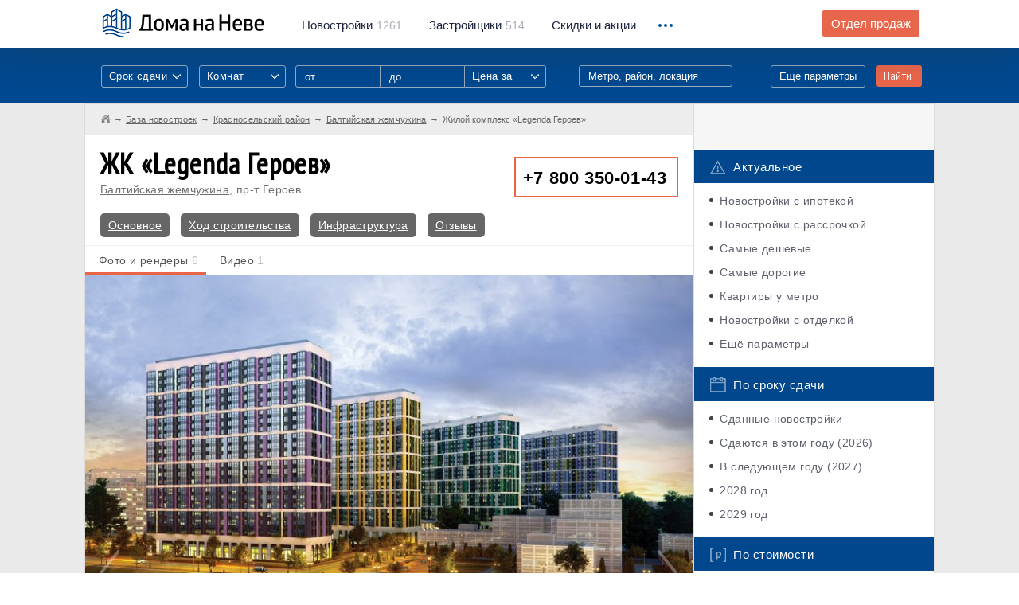

--- FILE ---
content_type: text/html; charset=UTF-8
request_url: https://domananeve.ru/novostroyki/legenda-geroev-622
body_size: 17350
content:
<!-- new --> 
<!DOCTYPE html>
<html lang="ru">
	<head>
		<script data-ad-client="ca-pub-4490341337415408" async src="https://pagead2.googlesyndication.com/pagead/js/adsbygoogle.js"></script>
		<meta charset="UTF-8"/>
		<meta name="description" content=""/>
		<meta http-equiv="X-UA-Compatible" content="IE=edge"/>
		<meta name="viewport" content="width=device-width, initial-scale=1, maximum-scale=1, user-scalable=0"/>
		<title>ЖК у Финского залива — «Legenda Героев»! Фото, отзывы, полная информация о проекте</title>
		<meta name="format-detection" content="telephone=no" />
		<meta name="keywords" content="легенда героев квартиры у финского залива в балтийской жемчужине какие квартиры фото отзывы цены сроки сдачи">
		<meta name="description" content="Жилой комплекс «Legenda Героев» в Красносельском районе Санкт-Петербурга от застройщика LEGENDA Intelligent Development Полная информация о новостройке: сроки сдачи, цены, отзывы дольщиков, ЖК на карте, фото">
		<meta property="og:type" content="website">
		<meta property="og:description" content="Жилой комплекс «Legenda Героев» в Красносельском районе Санкт-Петербурга от застройщика LEGENDA Intelligent Development Полная информация о новостройке: сроки сдачи, цены, отзывы дольщиков, ЖК на карте, фото">
		<meta property="og:site_name" content="Дома на Неве">
		<meta property="og:title" content="ЖК у Финского залива — «Legenda Героев»! Фото, отзывы, полная информация о проекте">
		<meta property="og:url" content="https://domananeve.ru/novostroyki/legenda-geroev-622">		<meta property="og:image" content="https://domananeve.ru/images/full/y2a637f9egb85czd014x1481968095.jpg"> 
		<link rel="stylesheet" href="https://domananeve.ru/css/bootstrap.min.css"/>
		<link rel="stylesheet" href="https://domananeve.ru/css/style.min.css"/>
		<link rel="stylesheet" href="https://domananeve.ru/css/materialize.css"/>
		
		<link rel="icon" type="image/png" href="https://domananeve.ru/img/icon192.png" sizes="192x192">
		<link rel="icon" type="image/png" href="https://domananeve.ru/img/icon512.png" sizes="512x512">
		<link rel="icon" type="image/png" href="https://domananeve.ru/img/icon194.png" sizes="194x194">
		<link rel="icon" type="image/png" href="https://domananeve.ru/img/icon160.png" sizes="160x160">
		<link rel="icon" type="image/png" href="https://domananeve.ru/img/icon96.png" sizes="96x96">
		<link rel="icon" type="image/png" href="https://domananeve.ru/img/icon32.png" sizes="32x32">
		<link rel="icon" type="image/png" href="https://domananeve.ru/img/icon16.png" sizes="16x16">
				<meta name="yandex-verification" content="0fe7ed15ee283b8e" /> 
		<script type="text/javascript"> rbConfig={start:performance.now()}; </script>
        <script async="async" type="text/javascript" src="//any.realbig.media/rotator.min.js"></script>
        <script async src='//adaurum.ru/view/www/delivery/adaurum_asyncjs.php'></script>                                         
				<style>
		.slick-list .draggable, .slick-slide, .det__content {
			height: fit-content !important; 
		}
		.side-fix._fixed .side-fix__cont, .side-fix._bottom .side-fix__cont {
			position: initial;
		}
		#content_rb_32785 {
			position: initial;
		}
		</style>
	</head>
	<body>
	
    <!-- <img src="https://domananeve.ru/photo_2021-03-15_13-17-27.jpg" alt="" class="head-informer__img"> -->
	<!-- <a href="https://www.pik.ru/spb/tallinskiypark?utm_source=domananeve.ru/&utm_medium=banners&utm_campaign=tall_park&utm_term=banner_100x90&utm_content=start_prodaj" class="head-informer">
		<img src="https://domananeve.ru/tallinski_park.jpg" alt="" class="head-informer__img">
	</a> -->

		<div class="page">
			<div class="header _no-fix">
				<!-- .header._no-fix для нефиксированного меню-->
				<div class="container">
					<div class="clb">
						<div class="header__logo"><a href="https://domananeve.ru"><img src="https://domananeve.ru/img/logo.png" alt="" class="retina-img"/></a></div>
						<div class="header__menu hidden-xs">
							<ul class="clb">
								<li><a href="https://domananeve.ru/novostroyki"><span>Новостройки</span>1261</a></li>
								<li><a href="https://domananeve.ru/companys"><span>Застройщики</span>514</a></li>
								<li><a href="https://domananeve.ru/skidki"><span>Скидки и акции</span></a></li>
							</ul>
						</div>
						<div class="header__drop">
							<div class="header__drop_icon"><i></i><i></i><i></i></div>
							<div class="header__drop_menu">
								<ul class="hidden-xs">
									<li class="hidden-lg hidden-xl"><a href="https://domananeve.ru/companys">Застройщики</a></li>
									<li class="hidden-lg hidden-xl"><a href="https://domananeve.ru/info">База знаний</a></li>
									<li><a href="https://domananeve.ru/info">База знаний</a></li>
									<li><a href="https://domananeve.ru/video/from_air">Видео</a></li>
									<li><a href="https://domananeve.ru/reviews">Тайный покупатель</a></li>
									<li><a href="https://domananeve.ru/karta-novostroek">Карта новостроек</a></li>
									<li><a href="https://domananeve.ru/novostroyki/rating/companys">Рейтинг застройщиков</a></li>
									<li><a href="https://domananeve.ru/novostroyki/rating/objects">Рейтинг новостроек</a></li>
									<li><a href="https://domananeve.ru/novostroyki/ceny-na-kvartiri">Цены на квартиры</a></li>
									<li><a href="https://domananeve.ru/ipoteka/calculator">Ипотечный калькулятор</a></li>
									<li><a href="https://domananeve.ru/news">Новости недвижимости</a></li>
								</ul>
								<ul class="visible-xs">
									<li><a href="https://domananeve.ru/novostroyki">База новостроек</a></li>
									<li><a href="https://domananeve.ru/companys">Застройщики</a></li>
									<li><a href="https://domananeve.ru/skidki">Скидки и акции</a></li>
									<li><a href="https://domananeve.ru/info">База знаний</a></li>
									<li><a href="https://domananeve.ru/karta-novostroek">Карта новостроек</a></li>
									<li><a href="https://domananeve.ru/video/from_air">Видео</a></li>
									<li><a href="https://domananeve.ru/reviews">Тайный покупатель</a></li>
									<li><a href="https://domananeve.ru/karta-novostroek">Карта новостроек</a></li> 
									<li><a href="https://domananeve.ru/novostroyki/rating/companys">Рейтинг застройщиков</a></li>
									<li><a href="https://domananeve.ru/novostroyki/rating/objects">Рейтинг новостроек</a></li>
									<li><a href="https://domananeve.ru/novostroyki/ceny-na-kvartiri">Цены на квартиры</a></li>
									<li><a href="https://domananeve.ru/ipoteka/calculator">Ипотечный калькулятор</a></li>
									<li><a href="https://domananeve.ru/news">Новости недвижимости</a></li>
								</ul><a href="https://domananeve.ru/contact/zadat-vopros-po-novostroykam.html#newton" rel="nofollow" class="header__drop_link btn visible-xs framebox" target="_blank">Задать вопрос по новостройкам</a>
							</div>
						</div>
						<div class="header__question hidden-xs hidden-sm"><a href="https://domananeve.ru/contact/zadat-vopros-po-novostroykam.html" rel="nofollow" class="btn btn--orange framebox" target="_blank">Отдел продаж</a></div>
					</div>
				</div>
			</div>						<div class="filters">
				<div class="container">
					<div class="clb visible-xs">
						<div class="filters__top-search"><a href="javascript:void(0);">Поиск по базе новостроек</a></div>
					</div>
					<div class="clb">
						<form action="https://domananeve.ru/search" method="get">
							<div class="filters__visible hidden-xs">
								<div class="clb">
									<div class="filters__col">
										<div class="input-field">
											<select multiple="" class="select-styl" name="srok_sdachi[]">
												<option value="" disabled="" selected="">Срок сдачи</option>
												<option>Дом сдан</option>												<option value="2026">2026 год</option>
																								<option value="2027">2027 год</option>
																								<option value="2028">2028 год</option>
																								<option value="2029">2029 год</option>
																							</select>
										</div>
									</div>
									<div class="filters__col">
										<div class="input-field">
											<select multiple="" class="select-styl" name="flat_type[]">
												<option value="" disabled="" selected="">Комнат</option>
																								<option value="0">Студия</option>
																								<option value="1">1</option>
																								<option value="2">2</option>
																								<option value="3">3</option>
																								<option value="4">4+</option>
																							</select> 
										</div>
									</div>
									<div class="filters__col _range hidden-sm">
										<input type="text" name="price_from1" placeholder="от" />
										<input type="text" name="price_to1" placeholder="до" />
										<div class="input-field">
											<select class="select-styl" name="price_type1">
												<option value="" disabled="" selected="">Цена за</option>
												<option value="meter">за квадратный метр</option>
												<option value="all">за всё (квартиру)</option>
												<option value="first_payment">первый взнос</option>
											</select>
										</div>
									</div>
									<div class="filters__col visible-xl _input _note">
										<div class="filters__dropsearch">
											<input data-type="location" type="text" name="location1" title="location" placeholder="Метро, район, локация"/>
											<div class="filters__dropsearch_drop">
												<ul></ul>
											</div>
										</div>
									</div>
									<div class="filters__col _submit">
										<button type="submit" class="btn btn--orange">Найти</button>
									</div>
									<div class="filters__col _link"><a href="javascript:void(0);" class="filters__show-link">Еще параметры</a></div>
								</div>
							</div>
							<div class="filters__invisible">
								<div class="filters__row visible-xs">
									<div class="filters__title _left">Срок сдачи:</div>
									<div class="filters__row_cont">
										<div class="input-field">
											<select multiple="" class="select-styl" name="srok_sdachi[]">
																								<option value="2026">2026 год</option>
																								<option value="2027">2027 год</option>
																								<option value="2028">2028 год</option>
																								<option value="2029">2029 год</option>
																								<option value="2030">2030 год</option>
																							</select>
										</div>
									</div>
								</div>
								<div class="filters__row visible-xs">
									<div class="filters__title _left">Комнат в квартире:</div>
									<div class="filters__row_cont">
										<div class="input-field">
											<select multiple="" class="select-styl" name="flat_type[]">
																								<option value="0">Студия</option>
																								<option value="1">1</option>
																								<option value="2">2</option>
																								<option value="3">3</option>
																								<option value="4">4+</option>
																							</select>
										</div>
									</div>
								</div>
								<div class="filters__row _range visible-xs visible-sm">
									<div class="filters__title">Цена:</div>
									<div class="filters__row_cont">
										<input type="text" name="price_from2" placeholder="от" />
										<input type="text" name="price_to2" placeholder="до" />
										<div class="input-field">
											<select class="select-styl" name="price_type2">
												<option value="" disabled="" selected="">Цена за</option>
												<option value="meter">за квадратный метр</option>
												<option value="all">за всё (квартиру)</option>
												<option value="first_payment">первый взнос</option>
											</select>
										</div>
									</div>
								</div>
								<div class="filters__row hidden-xl">
									<div class="filters__title">Расположение:</div>
									<div class="filters__row_cont">
										<div class="filters__dropsearch">
											<input type="text" name="location2" title="location" placeholder="Метро, район, локация"/>
											<div class="filters__dropsearch_drop">
												<ul></ul>
											</div>
										</div>
									</div>
								</div>
								<div class="filters__row filters__checkboxes">
									<div class="filters__checkboxes_item">
										<input type="checkbox" name="ipoteka" value="1" id="filters-checkbox-1" class="checkbox" />
										<label for="filters-checkbox-1">Ипотека</label>
									</div>
									<div class="filters__checkboxes_item">
										<input type="checkbox" name="rassrochka" value="1" id="filters-checkbox-2" class="checkbox" />
										<label for="filters-checkbox-2">Рассрочка</label>
									</div>
									<div class="filters__checkboxes_item">
										<input type="checkbox" name="parking" value="1" id="filters-checkbox-3" class="checkbox" />
										<label for="filters-checkbox-3">Паркинг</label>
									</div>
									<div class="filters__checkboxes_item">
										<input type="checkbox" name="214fz" value="1" id="filters-checkbox-4" class="checkbox" />
										<label for="filters-checkbox-4">214 ФЗ</label>
									</div>
									<div class="filters__checkboxes_item">
										<input type="checkbox" name="otdelka" value="1" id="filters-checkbox-5" class="checkbox" />
										<label for="filters-checkbox-5">Отделка</label>
									</div>
									<div class="filters__checkboxes_item">
										<input type="checkbox" name="umetro" value="1" id="filters-checkbox-6" class="checkbox" />
										<label for="filters-checkbox-6">У метро</label>
									</div>
								</div>
								<div class="filters__row filters__checkboxes">
								    <div class="filters__checkboxes_item">
								    <span style="color: #FFF; font-size: 14px">Класс недвижимости:</span>
								    </div>
									<div class="filters__checkboxes_item">
										<input type="checkbox" name="class_econom" value="1" id="filters-checkbox-7" class="checkbox" />
										<label for="filters-checkbox-7">Эконом</label>
									</div>
									<div class="filters__checkboxes_item">
										<input type="checkbox" name="class_comfort" value="1" id="filters-checkbox-8" class="checkbox" />
										<label for="filters-checkbox-8">Комфорт</label>
									</div>
									<div class="filters__checkboxes_item">
										<input type="checkbox" name="class_business" value="1" id="filters-checkbox-9" class="checkbox" />
										<label for="filters-checkbox-9">Бизнес</label>
									</div>
									<div class="filters__checkboxes_item">
										<input type="checkbox" name="class_elit" value="1" id="filters-checkbox-10" class="checkbox" />
										<label for="filters-checkbox-10">Элит</label>
									</div>
								</div>
								<div class="filters__row">
									<div class="filters__title">Площадь:</div>
									<div class="filters__row_cont">
										<div class="filters__range"><span class="_text">от</span>
											<input type="text" value="" placeholder="20" name="square_from" class="_from"/><span class="_text">до</span>
											<input type="text" value="" placeholder="300" name="square_to" class="_to"/><span>м<sup>2</sup></span>
										</div>
									</div>
								</div>
								<div class="filters__row">
									<div class="filters__title">Застройщик:</div> 
									<div class="filters__row_cont">
										<div class="filters__dropsearch filters__search">
											<input data-type="developer" type="text" name="developer" title="developer" placeholder="Например: ЛСР"/>
											<div class="filters__dropsearch_drop filters__search_dropdown">
												<ul></ul>
											</div>
										</div>
									</div>
								</div>
								<div class="filters__row">
									<div class="filters__title">Название ЖК:</div>
									<div class="filters__row_cont">
										<div class="filters__dropsearch filters__search">
											<input data-type="title" type="text" name="title" title="object_name" placeholder="Например: Огни залива"/>
											<div class="filters__dropsearch_drop filters__search_dropdown">
												<ul></ul>
											</div>
										</div>
									</div>
								</div>
								<div class="filters__row filters__submit">
									<button type="submit" class="btn btn--orange">Показать варианты</button>
								</div>
							</div>
						</form>
					</div>
				</div>
			</div><div itemscope="" itemtype="https://schema.org/WebPage">
	<meta itemprop="name" content="ЖК Legenda Героев" />
	<div itemprop="aggregateRating" itemscope itemtype="https://schema.org/AggregateRating">
		<meta itemprop="ratingValue" content="4"/>
		<meta itemprop="ratingCount" content="1"/>
		<meta itemprop="bestRating" content="5"/>
		<meta itemprop="worstRating" content="1"/>
	</div>
</div>
<main class="content">
	<div class="blcont">
		<div class="container">
			<div class="blcont__row row">
				<div class="blcont__content col-md-9">
					<div class="breadcrumbs row">
						<ul itemscope itemtype="http://schema.org/BreadcrumbList">
<li itemprop="itemListElement" itemscope itemtype="http://schema.org/ListItem">
<a href="https://domananeve.ru" class="_home" itemscope itemtype="http://schema.org/Thing" itemprop="item">
<span itemprop="name" style="display: none;">Дома на Неве</span>
</a>
<meta itemprop="position" content="1">
</li>
<li itemprop="itemListElement" itemscope itemtype="http://schema.org/ListItem"><a href="https://domananeve.ru/novostroyki" itemscope itemtype="http://schema.org/Thing" itemprop="item"><span itemprop="name">База новостроек</span></a><meta itemprop="position" content="2"></li><li itemprop="itemListElement" itemscope itemtype="http://schema.org/ListItem"><a href="/novostroyki/rayon/krasnoselskiy" itemscope itemtype="http://schema.org/Thing" itemprop="item"><span itemprop="name">Красносельский район </span></a><meta itemprop="position" content="3" /><li itemprop="itemListElement" itemscope itemtype="http://schema.org/ListItem"><a href="/novostroyki/location/baltiiskaya-zhemchuzhina" itemscope itemtype="http://schema.org/Thing" itemprop="item"><span itemprop="name">Балтийская жемчужина</span></a><meta itemprop="position" content="4" /><li itemprop="itemListElement" itemscope itemtype="http://schema.org/ListItem"><span itemprop="name">Жилой комплекс «Legenda Героев»</span></a><meta itemprop="position" content="5"></li>                </ul>
					</div>
					<div class="blcont__cont det">
						<div class="search__bottom-btn"><a href="https://domananeve.ru/contact/zadat-vopros-po-novostroykam.html" target="_blank" class="btn btn--orange framebox">Задать вопрос по этому ЖК</a></div>
						<div class="det__top clb">
							<div class="det__mtitle">
								<h1>ЖК «Legenda Героев»</h1>
								<span class="hidden-xs"><a href="https://domananeve.ru/novostroyki/location/baltiiskaya-zhemchuzhina">Балтийская жемчужина</a>, пр-т Героев</span>
							</div>
							<div class="det__phone dev__phone"><a href="tel:+78003500143">+7 800 350-01-43</a></div>
						</div>
						<div class="knowl__links">
							<a href="#osnovnoe">Основное</a>
																					<a href="https://domananeve.ru/novostroyki/legenda-geroev-622/hod-stroitelstva">Ход строительства</a>							<a href="https://domananeve.ru/novostroyki/legenda-geroev-622/infra">Инфраструктура</a>
							<a href="#otzivi">Отзывы</a>
													</div>
															<!--noindex-->
																		<div class="det__ad det__clb">
										<div class="det__ad_row clb">
										<!-- Yandex.RTB R-A-684064-5 -->
<div id="yandex_rtb_R-A-684064-5"></div>
<script type="text/javascript">
    (function(w, d, n, s, t) {
        w[n] = w[n] || [];
        w[n].push(function() {
            Ya.Context.AdvManager.render({
                blockId: "R-A-684064-5",
                renderTo: "yandex_rtb_R-A-684064-5",
                async: true
            });
        });
        t = d.getElementsByTagName("script")[0];
        s = d.createElement("script");
        s.type = "text/javascript";
        s.src = "//an.yandex.ru/system/context.js";
        s.async = true;
        t.parentNode.insertBefore(s, t);
    })(this, this.document, "yandexContextAsyncCallbacks");
</script>
									    </div>
									</div>	
									
																		<!--/noindex-->						<div class="det__tabs det__images det__clb tabs">
							<div class="det__nav">
								<div class="det__nav_fixed">
									<div class="det__nav_cont">
										<ul class="tabs__caption">
											<li class="active">Фото и рендеры<span>6</span></li>
																						<li>Видео<span>1</span></li>
																																												<!--<li><a href="https://domananeve.ru" rel="nofollow">Добавить фото</a></li>-->
										</ul>
										<div class="det__nav_drop visible-xs visible-sm">
											<div class="det__nav_icon"><i></i><i></i><i></i></div>
											<ul>
																																				<!--<li><a href="https://domananeve.ru" rel="nofollow">Добавить фото</a></li>-->
											</ul>
										</div>
									</div>
								</div>
							</div>
							<div class="tabs__content active">
								<div class="det__photos">
									<div class="det__photos_slider">
																				<div class="det__photos_item">
											<img src="https://domananeve.ru/images/objects/full/90ec7zg8x1fb6a345d2y1490873164.jpg" alt="«Legenda Героев» - фото 1"/>
																					</div>
																				<div class="det__photos_item">
											<img src="https://domananeve.ru/images/objects/full/y2a637f9egb85czd014x1481968095.jpg" alt="«Legenda Героев» - фото 2"/>
																					</div>
																				<div class="det__photos_item">
											<img src="https://domananeve.ru/images/objects/full/bzdx5f2839g4ac671y0e1592843512.jpg" alt="«Legenda Героев» - фото 3"/>
																					</div>
																				<div class="det__photos_item">
											<img src="https://domananeve.ru/images/objects/full/1e4983b0fxacy2d5g76z1592843512.jpg" alt="«Legenda Героев» - фото 4"/>
																					</div>
																				<div class="det__photos_item">
											<img src="https://domananeve.ru/images/objects/full/y7f45de6389g1baz2cx01490873164.jpg" alt="«Legenda Героев» - фото 5"/>
																					</div>
																				<div class="det__photos_item">
											<img src="https://domananeve.ru/images/objects/full/023e6bg8f479zca5dy1x1481968095.jpg" alt="«Legenda Героев» - фото 6"/>
																					</div>
																			</div>
									<div class="det__photos_arrows">
										<div class="det__photos_arrow det__photos_arrow--prev arrow arrow--prev"></div>
										<div class="det__photos_arrow det__photos_arrow--next arrow arrow--next"></div>
									</div>
								</div>
								<div class="det__previews hidden-xs">
									<div class="det__previews_slider">
																				<div class="det__previews_item">
											<img src="https://domananeve.ru/images/objects/teasers/90ec7zg8x1fb6a345d2y1490873164.jpg" alt="" />
										</div>
										
																				<div class="det__previews_item">
											<img src="https://domananeve.ru/images/objects/teasers/y2a637f9egb85czd014x1481968095.jpg" alt="" />
										</div>
										
																				<div class="det__previews_item">
											<img src="https://domananeve.ru/images/objects/teasers/bzdx5f2839g4ac671y0e1592843512.jpg" alt="" />
										</div>
										
																				<div class="det__previews_item">
											<img src="https://domananeve.ru/images/objects/teasers/1e4983b0fxacy2d5g76z1592843512.jpg" alt="" />
										</div>
										
																				<div class="det__previews_item">
											<img src="https://domananeve.ru/images/objects/teasers/y7f45de6389g1baz2cx01490873164.jpg" alt="" />
										</div>
										
																				<div class="det__previews_item">
											<img src="https://domananeve.ru/images/objects/teasers/023e6bg8f479zca5dy1x1481968095.jpg" alt="" />
										</div>
										
																			</div>
								</div>
							</div>
														<div class="tabs__content">
								<div class="det__photos">
									<div class="det__photos_slider">
																				<div class="det__photos_item"><iframe width="710" height="415" src="https://www.youtube.com/embed/RKxb1EzzliQ" frameborder="0" allowfullscreen></iframe></div>
																			</div>
									<div class="det__photos_arrows">
										<div class="det__photos_arrow det__photos_arrow--prev arrow arrow--prev"></div>
										<div class="det__photos_arrow det__photos_arrow--next arrow arrow--next"></div>
									</div>
								</div>
								<div class="det__previews hidden-xs">
									<div class="det__previews_slider">
																				<div class="det__previews_item"><img src="https://domananeve.ru/img/preview_video.jpg" alt=""/></div>
																			</div>
								</div>
							</div>
																											</div>
						<div class="det__tabs">
							<div class="det__nav det__nav--fix det__clb _fix1">
								<div class="det__nav_fixed">
									<div class="det__nav_container">
										<div class="det__nav_cont">
											<ul>
												<li class="active"><a href="javascript:void(0);">Описание</a></li>
																																				<li class="hidden-xs"><a href="https://domananeve.ru/novostroyki/legenda-geroev-622/hod-stroitelstva">Ход строительства</a></li>
																								<li class="hidden-xs hidden-sm"><a href="#otzivi">Отзывы</a></li>
												<li class="hidden-xs hidden-sm hidden-lg"><a href="https://domananeve.ru/contact/otdel-prodazh.html" rel="nofollow" class="framebox" target="_blank">Отдел продаж</a></li>
											</ul>
											<div class="det__nav_drop visible-xs visible-sm visible-lg">
												<div class="det__nav_icon"><i></i><i></i><i></i></div>
												<ul>
																										<li class="visible-xs"><a href="https://domananeve.ru/novostroyki/legenda-geroev-622/hod-stroitelstva">Ход строительства</a></li>
																										<li class="hidden-lg"><a href="#otzivi">Отзывы</a></li>
													<li><a href="https://domananeve.ru/contact/otdel-prodazh.html" rel="nofollow" class="framebox" target="_blank">Отдел продаж</a></li>
												</ul>
											</div>
										</div>
									</div>
								</div>
							</div>
							<div class="det__content">
								<div class="det__info clb">
									<div class="det__info_left hidden-xs hidden-sm">
										<a name="osnovnoe"></a> 
										<div class="onmap"><a href="#map"><img src="https://domananeve.ru/img/onmap.jpg" alt="" class="retina-img"/><span>ЖК «Legenda Героев» на карте</span></a></div>
																				<div class="phone-sale">
											<a href="tel:+78003500143">+7 800 350-01-43</a>
											<div class="phone-sale__title">отдел продаж</div>
										</div>
																				<div class="dbuilder">
											<h3>Застройщик ЖК «Legenda Героев»</h3>
											<a href="https://domananeve.ru/companys/legenda-intelligent">LEGENDA Intelligent Development</a>
										</div>
										<div class="det__social">
											<div class="ya-share2" data-services="vkontakte,facebook,odnoklassniki,moimir,gplus,twitter,viber,whatsapp,skype,telegram" data-limit="3"></div>
										</div>
									</div>
									<div class="det__info_right">
										<div class="dsub">
											<div class="dsub__item"><img src="https://domananeve.ru/img/pointer.png" alt="" class="retina-img"/><a href="https://domananeve.ru/novostroyki">СПб</a>, <a href="https://domananeve.ru/novostroyki/location/baltiiskaya-zhemchuzhina">Балтийская жемчужина</a>, пр-т Героев</div>
											<div class="dsub__item"><img src="https://domananeve.ru/img/subway.png" alt="" class="retina-img"/><a href="https://domananeve.ru/novostroyki/metro/avtovo">Автово</a>, 45 минут на транспорте</div><div class="dsub__item"><img src="https://domananeve.ru/img/subway.png" alt="" class="retina-img"/><a href="https://domananeve.ru/novostroyki/metro/leninskiy-prospekt">Ленинский проспект</a>, 40 минут на транспорте</div><div class="dsub__item"><img src="https://domananeve.ru/img/subway.png" alt="" class="retina-img"/><a href="https://domananeve.ru/novostroyki/metro/prospekt-veteranov">Проспект Ветеранов</a>, 40 минут на транспорте</div>										</div>
										<div class="phone-sale visible-xs visible-sm">
											<a href="tel:+78003500143">+7 800 350-01-43</a>
											<div class="phone-sale__title">отдел продаж</div>
										</div>
										<div class="det__table dev__table">
											<table>
												<tr>
													<td>Срок сдачи</td>
													<td>
														<ul><li><strong>1 очередь</strong> &mdash; Дом сдан<br><a href="https://domananeve.ru/images/full/76bfaz458x032gc1ye9d1503986434.jpg" class="imagebox">Корпуса 1, 2</a></li><li><strong>2 очередь</strong> &mdash; Дом сдан<br><a href="https://domananeve.ru/images/full/76bfaz458x032gc1ye9d1503986434.jpg" class="imagebox">Корпуса 3, 4</a></li></ul>													</td>
												</tr>
												<tr>
													<td>Стоимость <span class="hidden-xs">квартир</span></td>
													<td>&mdash;</td>
												</tr>
																								<tr>
													<td>Площадь квартир</td>
													<td>от 35.31 м<sup>2</sup> до 138.19 м<sup>2</sup></td>
												</tr>
																								<tr>
													<td>Квартиры <span class="hidden-xs">в продаже</span></td>
													<td>&mdash;</td>
												</tr>
												<tr>
													<td>Тип здания</td>
													<td>Кирпично-монолитный</td>
												</tr>
												<tr>
													<td>Этажность</td>
													<td>22  этажей</td>
												</tr>
												<tr>
													<td>Класс</td>
													<td>Комфорт</td>
												</tr>
																								<tr>
													<td>Всего квартир в комплексе</td>
													<td>588</td>
												</tr>
																								<tr>
													<td>Разрешение на строительство</td>
													<td>Есть</td>
												</tr>
																								<tr>
													<td>Стоимость паркинга</td>
													<td>от 450,000 руб.</td>
												</tr>
																																				<tr>
													<td>Мест в подземном паркинге</td>
													<td>485</td>
												</tr>
																																				<tr>
													<td>Квартиры продаются</td>
													<td>С отделкой</td>
												</tr>
																								<tr>
													<td>Тип отделки</td>
													<td>Предчистовая</td>
												</tr>
																								<tr>
													<td>Тип договора</td>
													<td>Договор купли-продажи</td>
												</tr>
												<tr>
													<td>Варианты оплаты</td>
													<td>
														<ul>
															<li>100% оплата</li>
															<li>Ипотека</li><li>Рассрочка</li><li>Материнский капитал</li><li>Субсидии</li>														</ul>
													</td>
												</tr>
																																				<tr>
													<td>Старт продаж</td>
													<td>Март 2017</td>
												</tr>
																								<tr>
													<td>Аккредитация банков</td>
													<td>
														<a href="https://domananeve.ru/novostroyki/akkreditovano/absolyut">Абсолют</a>, <a href="https://domananeve.ru/novostroyki/akkreditovano/ak-bars">АК Барс</a>, <a href="https://domananeve.ru/novostroyki/akkreditovano/al-fa-bank">Альфа-банк</a>, <a href="https://domananeve.ru/novostroyki/akkreditovano/bank-otkrytie">Банк «Открытие»
</a>, <a href="https://domananeve.ru/novostroyki/akkreditovano/bank-sankt-peterburg">Банк Санкт-Петербург</a>, <a href="https://domananeve.ru/novostroyki/akkreditovano/vtb-24">ВТБ 24</a>, <a href="https://domananeve.ru/novostroyki/akkreditovano/gazprombank">Газпромбанк</a>, <a href="https://domananeve.ru/novostroyki/akkreditovano/dom-rf">Дом РФ</a>, <a href="https://domananeve.ru/novostroyki/akkreditovano/moskovskiy-creditniy-bank">Московский кредитный банк</a><a href="https://domananeve.ru/novostroyki/akkreditovano/promsvyaz-bank">Промсвязьбанк</a>, <a href="https://domananeve.ru/novostroyki/akkreditovano/rayffayzenbank">РайффайзенБАНК</a>, <a href="https://domananeve.ru/novostroyki/akkreditovano/rossel-hozbank">РоссельхозБанк</a>, <a href="https://domananeve.ru/novostroyki/akkreditovano/sberbank-rossii">Сбербанк России</a>, <a href="https://domananeve.ru/novostroyki/akkreditovano/smp-bank">СМП Банк</a>, <a href="https://domananeve.ru/novostroyki/akkreditovano/uralsib-bank">Уралсиб Банк</a>, 													</td>
												</tr>
											</table>
										</div>
									</div>
								</div>
																<div class="det-more">
									<!-- <p> -->
										<!-- Yandex.RTB R-A-684064-2 -->
									<div id="yandex_rtb_R-A-684064-2"></div>
									<script type="text/javascript">
										(function(w, d, n, s, t) {
										    w[n] = w[n] || [];
										    w[n].push(function() {
										        Ya.Context.AdvManager.render({
										            blockId: "R-A-684064-2",
										            renderTo: "yandex_rtb_R-A-684064-2",
										            async: true
										        });
										    });
										    t = d.getElementsByTagName("script")[0];
										    s = d.createElement("script");
										    s.type = "text/javascript";
										    s.src = "//an.yandex.ru/system/context.js";
										    s.async = true;
										    t.parentNode.insertBefore(s, t);
										})(this, this.document, "yandexContextAsyncCallbacks");
									</script>
									<!-- </p> -->
								</div>
																<div class="plusminus det__clb">
									<div class="plusminus__row row">
										<div class="plusminus__left">
											<div class="plusminus__title">Плюсы и минусы</div>
											<ul>
																								<li class="_plus">Планировки smart хорошо продуманы</li>
																								<li class="_plus">Недалеко от места застройки парк и Финский залив</li>
																								<li class="_plus">Надежный застройщик</li>
																								<li class="_minus">До ближайшей станции метро минимум 7 км</li>
																								<li class="_minus">Проблемы с транспортной доступностью</li>
																								<li class="_minus">Проектом не предусмотрена собственная инфраструктура</li>
																							</ul>
																					</div>
																				<div class="plusminus__right">
											<div class="detrating">
												<div class="detrating__title">Рейтинг объекта</div>
												<div class="detrating__num"><span>3.6</span> из 5</div>
												<div class="detrating__items">
													<div class="detrating__item">
														<h3>Экология</h3>
														<div class="detrating__rt"><span class="_filled"></span><span class="_filled"></span><span class="_filled"></span><span class="_filled"></span><span></span></div>
													</div>
													<div class="detrating__item">
														<h3>Транспортная доступность</h3>
														<div class="detrating__rt"><span class="_filled"></span><span class="_filled"></span><span class="_filled"></span><span></span><span></span></div>
													</div>
													<div class="detrating__item">
														<h3>Расположение</h3>
														<div class="detrating__rt"><span class="_filled"></span><span class="_filled"></span><span class="_filled"></span><span class="_filled"></span><span></span></div>
													</div>
													<div class="detrating__item">
														<h3>Инфраструктура</h3>
														<div class="detrating__rt"><span class="_filled"></span><span class="_filled"></span><span class="_filled"></span><span></span><span></span></div>
													</div>
													<div class="detrating__item">
														<h3>Уровень качества</h3>
														<div class="detrating__rt"><span class="_filled"></span><span class="_filled"></span><span class="_filled"></span><span class="_filled"></span><span></span></div>
													</div>
												</div>
											</div>
										</div>
									</div>
								</div>
																<div class="detmap">
									<div class="det__title">
										<h2>Жилой комплекс Legenda Героев на карте Санкт-Петербурга</h2>
										<a name="map"></a>
									</div>
									<div class="det__subtitle">пр-т Героев (<a href="https://domananeve.ru/novostroyki/adr/petergofskoe-shosse">Петергофское шоссе</a>, <a href="https://domananeve.ru/novostroyki/adr/prospekt-geroev">Проспект Героев</a>)</div>
									<div class="detmap__map det__clb">
										<script src="https://api-maps.yandex.ru/2.1/?lang=ru_RU"></script>
										<div id="map" style="width: 100%; height: 100%;"></div>
									</div>
								</div>
								<div class="det-more">
									<div class="det__title">
										<h2>Обзор жилого комплекса</h2>
									</div>
									<div style="float: right; margin-left:20px">
										<script async src="https://pagead2.googlesyndication.com/pagead/js/adsbygoogle.js"></script>
										<!-- dnn-adaptiv goriznot -->
										<ins class="adsbygoogle"
											style="display:block"
											data-ad-client="ca-pub-4490341337415408"
											data-ad-slot="7788889326"
											data-ad-format="auto"
											data-full-width-responsive="true"></ins>
										<script>
											(adsbygoogle = window.adsbygoogle || []).push({});
										</script>
									</div>
									<p>Проект Legenda Героев задуман как высотная и архитектурная доминанта северной части района «Балтийская жемчужина».</p><p>Территорию планируют застраивать по заранее согласованному плану, в который включено создание парков и каналов. Из окон квартир будут открываться виды на Южно-Приморский парк, Дудергофский канал и Финский залив.</p><p>Из плюсов расположения можно отметить близость Финского залива, зеленой зоны и доступность выезда на Петергоф. </p><p>В жилом комплексе Legenda Героев будут реализованы как проверенные планировки из предыдущих проектов компании, так и новинки, разработанные на основе маркетинговых исследований.</p><p>Например, впервые будет представлена квартира с просторной детской, которая при наличии в семье детей одного возраста подойдет для их совместных игр. </p><p>Инвесторам и владельцам бизнеса будут интересны коммерческие помещения, расположенные на первом уровне, в которых разместятся различные объекты сервиса.</p><p>Все помещения имеют панорамное остекление,&nbsp;будут хорошо просматриваться и иметь отдельный вход с улицы.&nbsp;</p>									<p>Информация на этой странице обновлена 24.12.2021. Источник — сайт застройщика, официальный сайт ЖК «Legenda Героев», данные, записанные со слов менеджера отдела продаж.</p>
								</div>
								<div class="act-price det__clb">
									<div class="clb">
										<div class="act-price__left">Актуальные цены и наличие квартир:</div>
										<div class="act-price__phone"><a href="tel:+78003500143">+7 800 350-01-43</a></div>
										<div class="act-price__link"><a href="#newton">Заказать звонок</a></div>
									</div>
								</div>
																<div class="docs">
									<div class="det__title">
										<h2>Юридические документы</h2>
									</div>
									<div class="docs__row row">
																				<div class="docs__item col-sm-6 col-md-4"><a href="https://domananeve.ru/files/object/18263.html">Изменения к проектной декларации от 29.07.2021</a></div>
																				<div class="docs__item col-sm-6 col-md-4"><a href="https://domananeve.ru/files/object/18011.html">Проектная декларация в редакции от 11.06.2021</a></div>
																				<div class="docs__item col-sm-6 col-md-4"><a href="https://domananeve.ru/files/object/17738.html">Проектная декларация в редакции от 30.03.2021 (2 очередь)</a></div>
																				<div class="docs__item col-sm-6 col-md-4 hidden-xs"><a href="https://domananeve.ru/files/object/17737.html">Разрешение на ввод в эксплуатацию (1 очередь)</a></div>
																				<div class="docs__item col-sm-6 col-md-4 hidden-xs"><a href="https://domananeve.ru/files/object/17211.html">Изменения в проектную декларацию от 10.11.2020</a></div>
																				<div class="docs__item col-sm-6 col-md-4 hidden-xs"><a href="https://domananeve.ru/files/object/17056.html">Изменения в проектную декларацию от 07.09.2020</a></div>
																				<div class="docs__item col-sm-6 col-md-4 hidden-xs hidden-sm"><a href="https://domananeve.ru/files/object/16854.html">Изменения в проектную декларацию от 09.07.2020</a></div>
																				<div class="docs__item col-sm-6 col-md-4 hidden-xs hidden-sm"><a href="https://domananeve.ru/files/object/16767.html">Изменения к проектной декларации от 14.05.2020</a></div>
																				<div class="docs__item col-sm-6 col-md-4 hidden-xs hidden-sm"><a href="https://domananeve.ru/files/object/16766.html">Изменения к проектной декларации от 11.06.2020</a></div>
																				<div class="docs__item col-sm-6 col-md-4 hidden-xs hidden-sm"><a href="https://domananeve.ru/files/object/16642.html">Проектная декларация в редакции от 15.04.2020</a></div>
																				<div class="docs__item col-sm-6 col-md-4 hidden-xs hidden-sm"><a href="https://domananeve.ru/files/object/9736.html">Буклет</a></div>
																				<div class="docs__item col-sm-6 col-md-4 hidden-xs hidden-sm"><a href="https://domananeve.ru/files/object/9735.html">Типовой договор долевого участия</a></div>
											
									</div>
								</div>
																														<div class="near">
												<div class="det__title">Объекты поблизости</div>
												<div class="near__row hidden-xs row">
																									<div class="near__col col-sm-6 col-md-4">
														<div class="near__cont">
															<div class="near__img"><a href="https://domananeve.ru/novostroyki/ogni-zaliva-37"><img src="https://domananeve.ru/images/similar/y20f7a69b54gx3de81cz1715888496.jpg" alt=""/></a></div>
															<div class="near__title"><a href="https://domananeve.ru/novostroyki/ogni-zaliva-37">ЖК «Огни Залива»</a></div>
															<p>Метро Ленинский проспект</p>
																														<div class="near__price">
																<div class="near__price_title">Стоимость квартир от</div>
																<div class="near__price_sum">8,776,000 руб</div><span>(от 223,016 руб за м<sup>2</sup>)</span><a href="https://domananeve.ru/novostroyki/ogni-zaliva-37/planirovki">Посмотреть квартиры</a>
															</div>
																													</div>
													</div>
																									<div class="near__col col-sm-6 col-md-4">
														<div class="near__cont">
															<div class="near__img"><a href="https://domananeve.ru/novostroyki/kinopark-2068"><img src="https://domananeve.ru/images/similar/087c54e1zbf6dxy39a2g1701290804.jpg" alt=""/></a></div>
															<div class="near__title"><a href="https://domananeve.ru/novostroyki/kinopark-2068">ЖК «Кинопарк»</a></div>
															<p>Метро Проспект Ветеранов</p>
																														<div class="near__price">
																<div class="near__price_title">Стоимость квартир от</div>
																<div class="near__price_sum">6,289,745 руб</div><span>(от 268,216 руб за м<sup>2</sup>)</span><a href="https://domananeve.ru/novostroyki/kinopark-2068/planirovki">Посмотреть квартиры</a>
															</div>
																													</div>
													</div>
																									<div class="near__col col-sm-6 col-md-4 hidden-sm">
														<div class="near__cont">
															<div class="near__img"><a href="https://domananeve.ru/novostroyki/kul-t-otvazhnyh-2079"><img src="https://domananeve.ru/images/similar/81f093aex52g7b4yd6cz1706217243.jpg" alt=""/></a></div>
															<div class="near__title"><a href="https://domananeve.ru/novostroyki/kul-t-otvazhnyh-2079">ЖК «Культ Отважных»</a></div>
															<p>Метро Проспект Ветеранов</p>
																														<div class="near__price">
																<div class="near__price_title">Стоимость квартир от</div>
																<div class="near__price_sum">4,335,803 руб</div><span>(от 129,434 руб за м<sup>2</sup>)</span><a href="https://domananeve.ru/novostroyki/kul-t-otvazhnyh-2079/planirovki">Посмотреть квартиры</a>
															</div>
																													</div>
													</div>
													
												</div>
												<div class="near__slider visible-xs">
																									<div class="near__col">
														<div class="near__cont">
															<div class="near__img"><a href="https://domananeve.ru/novostroyki/ogni-zaliva-37"><img src="https://domananeve.ru/images/similar/y20f7a69b54gx3de81cz1715888496.jpg" alt=""/></a></div>
															<div class="near__title"><a href="https://domananeve.ru/novostroyki/ogni-zaliva-37">ЖК «Огни Залива»</a></div>
															<p>Метро Ленинский проспект</p>
																														<div class="near__price">
																<div class="near__price_title">Стоимость квартир от</div>
																<div class="near__price_sum">8,776,000 руб</div><span>(от 223,016 руб за м<sup>2</sup>)</span><a href="https://domananeve.ru/novostroyki/ogni-zaliva-37/planirovki">Посмотреть квартиры</a>
															</div>
																													</div>
													</div>
																									<div class="near__col">
														<div class="near__cont">
															<div class="near__img"><a href="https://domananeve.ru/novostroyki/kinopark-2068"><img src="https://domananeve.ru/images/similar/087c54e1zbf6dxy39a2g1701290804.jpg" alt=""/></a></div>
															<div class="near__title"><a href="https://domananeve.ru/novostroyki/kinopark-2068">ЖК «Кинопарк»</a></div>
															<p>Метро Проспект Ветеранов</p>
																														<div class="near__price">
																<div class="near__price_title">Стоимость квартир от</div>
																<div class="near__price_sum">6,289,745 руб</div><span>(от 268,216 руб за м<sup>2</sup>)</span><a href="https://domananeve.ru/novostroyki/kinopark-2068/planirovki">Посмотреть квартиры</a>
															</div>
																													</div>
													</div>
																									<div class="near__col">
														<div class="near__cont">
															<div class="near__img"><a href="https://domananeve.ru/novostroyki/kul-t-otvazhnyh-2079"><img src="https://domananeve.ru/images/similar/81f093aex52g7b4yd6cz1706217243.jpg" alt=""/></a></div>
															<div class="near__title"><a href="https://domananeve.ru/novostroyki/kul-t-otvazhnyh-2079">ЖК «Культ Отважных»</a></div>
															<p>Метро Проспект Ветеранов</p>
																														<div class="near__price">
																<div class="near__price_title">Стоимость квартир от</div>
																<div class="near__price_sum">4,335,803 руб</div><span>(от 129,434 руб за м<sup>2</sup>)</span><a href="https://domananeve.ru/novostroyki/kul-t-otvazhnyh-2079/planirovki">Посмотреть квартиры</a>
															</div>
																													</div>
													</div>
																								</div>
											</div>
																						<div class="det-more">
											<p>
											<script async src="https://pagead2.googlesyndication.com/pagead/js/adsbygoogle.js"></script>
<!-- dnn 300x250 -->
<ins class="adsbygoogle"
     style="display:inline-block;width:300px;height:250px"
     data-ad-client="ca-pub-4490341337415408"
     data-ad-slot="2493342373"></ins>
<script>
     (adsbygoogle = window.adsbygoogle || []).push({});
</script>
											</p>       
											</div>    								<div class="docs">
									<div class="det__title">
										<h2>Комментарии и отзывы дольщиков</h2>
										<a name="otzivi"></a>
									</div>
									<div>
										<div id="mc-container"></div>
										<script type="text/javascript">
											cackle_widget = window.cackle_widget || [];
											cackle_widget.push({widget: 'Comment', id: 31365});
											(function() {
											    var mc = document.createElement('script');
											    mc.type = 'text/javascript';
											    mc.async = true;
											    mc.src = ('https:' == document.location.protocol ? 'https' : 'http') + '://cackle.me/widget.js';
											    var s = document.getElementsByTagName('script')[0]; s.parentNode.insertBefore(mc, s.nextSibling);
											})();
										</script>
										<!-- noindex --><a id="mc-link" href="http://cackle.me" rel="nofollow">Комментарии для сайта <b style="color:#4FA3DA">Cackl</b><b style="color:#F65077">e</b></a><!--/noindex-->
									</div>
								</div>
								<div class="kv-prices"><span>Квартира за</span><a href="https://domananeve.ru/ipoteka/kvartira-za/15000">15,000 руб. в месяц</a><a href="https://domananeve.ru/ipoteka/kvartira-za/20000">20,000 руб. в месяц</a><a href="https://domananeve.ru/ipoteka/kvartira-za/30000">30,000 руб. в месяц</a><a href="https://domananeve.ru/ipoteka/kvartira-za/40000">40,000 руб. в месяц</a><a href="https://domananeve.ru/ipoteka/opportunity">Свой вариант</a></div>							</div>
						</div>
					</div>
				</div>
				<div class="blcont__side col-md-3">
					
								<div class="row advertising">
									
									<!--noindex-->
																		<div class="blad">
									<div class="adaurum-ban"><ins data-revive-zoneid='247' data-revive-block='1' data-revive-id='ef31140a2143d1fde6638a033856c01e'></ins></div><div class="adaurum-ban"><ins data-revive-zoneid='247' data-revive-block='1' data-revive-id='ef31140a2143d1fde6638a033856c01e'></ins></div>
									
									</div>
										
									<!--/noindex-->		
									
									<div class="categs">
										<div class="categs__group">
											<div class="categs__title"><img src="https://domananeve.ru/img/categs/1.png" alt="" class="retina-img"/>Актуальное</div>
											<ul>
												<li><a href="https://domananeve.ru/novostroyki/lists/ipoteka">Новостройки с ипотекой</a></li>
												<li><a href="https://domananeve.ru/novostroyki/lists/rassrochka">Новостройки с рассрочкой</a></li>
												<li><a href="https://domananeve.ru/novostroyki/rating/deshyovye">Самые дешевые</a></li>
												<li><a href="https://domananeve.ru/novostroyki/rating/dorogie">Самые дорогие</a></li>
												<li><a href="https://domananeve.ru/novostroyki/lists/u-metro">Квартиры у метро</a></li>
												<li><a href="https://domananeve.ru/novostroyki/lists/s-otdelkoi">Новостройки с отделкой</a></li>
												<li><a href="https://domananeve.ru/novostroyki/lists">Ещё параметры</a></li>
											</ul>
										</div>
										<div class="categs__group">
											<div class="categs__title"><img src="https://domananeve.ru/img/categs/5.png" alt="" class="retina-img"/>По сроку сдачи</div>
											<ul>
											<li><a href="https://domananeve.ru/novostroyki/lists/sdannie">Сданные новостройки</a></li>
											<li><a href="https://domananeve.ru/novostroyki/lists/sdacha2026">Сдаются в этом году (2026)</a></li><li><a href="https://domananeve.ru/novostroyki/lists/sdacha2027">В следующем году (2027)</a></li><li><a href="https://domananeve.ru/novostroyki/lists/sdacha2028">2028 год</a></li><li><a href="https://domananeve.ru/novostroyki/lists/sdacha2029">2029 год</a></li>											</ul>
										</div>
										<div class="categs__group">
											<div class="categs__title"><img src="https://domananeve.ru/img/categs/4.png" alt="" class="retina-img"/>По стоимости</div>
											<ul>
												<li><a href="https://domananeve.ru/novostroyki/lists/kvartiri-za-1500000">Квартиры до 1,5 млн рублей </a></li>
												<li><a href="https://domananeve.ru/novostroyki/lists/kvartiri-za-2000000">Квартиры до 2 млн рублей </a></li>
												<li><a href="https://domananeve.ru/novostroyki/lists/kvartiri-za-2500000">Квартиры до 2,5 млн рублей </a></li>
												<li><a href="https://domananeve.ru/novostroyki/lists/kvartiri-za-3000000">Квартиры до 3 млн рублей</a></li>
												<li><a href="https://domananeve.ru/novostroyki/lists/kvartiri-za-4000000">Квартиры до 4 млн рублей</a></li>
											</ul>
										</div>
										<div class="categs__group">
											<div class="categs__title"><img src="https://domananeve.ru/img/categs/3.png" alt="" class="retina-img"/>Квартиры от застройщиков</div>
											<ul>
												<li><a href="https://domananeve.ru/novostroyki/studii">Студии</a></li>
												<li><a href="https://domananeve.ru/novostroyki/odnokomnatnie">Однокомнатные квартиры</a></li>
												<li><a href="https://domananeve.ru/novostroyki/dvuhkomnatnie">Двухкомнатные квартиры</a></li>
												<li><a href="https://domananeve.ru/novostroyki/trehkomnatnie">Трехкомнатные квартиры </a></li>
												<li><a href="https://domananeve.ru/novostroyki/chetirehkomnatnie">4+ комнатные квартиры</a></li>
											</ul>
										</div>
										<div class="categs__group">
											<div class="categs__title"><img src="https://domananeve.ru/img/categs/2.png" alt="" class="retina-img"/>По классу здания</div>
											<ul>
												<li><a href="https://domananeve.ru/novostroyki/lists/econom">Новостройки эконом-класса</a></li>
												<li><a href="https://domananeve.ru/novostroyki/lists/comfort">Комфорт-класс</a></li>
												<li><a href="https://domananeve.ru/novostroyki/lists/business">Бизес-класс</a></li>
												<li><a href="https://domananeve.ru/novostroyki/lists/elitnye">Элитные</a></li>
											</ul>
										</div>
										
										<div class="categs__group">
											<div class="categs__title"><img src="https://domananeve.ru/img/categs/6.png" alt="" class="retina-img"/>Спецпредложения</div>
											<ul>
																						</ul>
										</div>
									</div>
									<div class="blad blad--bottom">
									<!--noindex-->
									<div class="adaurum-ban"><ins data-revive-zoneid='247' data-revive-block='1' data-revive-id='ef31140a2143d1fde6638a033856c01e'></ins></div><div class="adaurum-ban"><ins data-revive-zoneid='247' data-revive-block='1' data-revive-id='ef31140a2143d1fde6638a033856c01e'></ins></div><div class="adaurum-ban"><ins data-revive-zoneid='247' data-revive-block='1' data-revive-id='ef31140a2143d1fde6638a033856c01e'></ins></div><div class="adaurum-ban"><ins data-revive-zoneid='247' data-revive-block='1' data-revive-id='ef31140a2143d1fde6638a033856c01e'></ins></div><div class="adaurum-ban"><ins data-revive-zoneid='247' data-revive-block='1' data-revive-id='ef31140a2143d1fde6638a033856c01e'></ins></div><div class="adaurum-ban"><ins data-revive-zoneid='247' data-revive-block='1' data-revive-id='ef31140a2143d1fde6638a033856c01e'></ins></div><div class="adaurum-ban"><ins data-revive-zoneid='247' data-revive-block='1' data-revive-id='ef31140a2143d1fde6638a033856c01e'></ins></div><div class="adaurum-ban"><ins data-revive-zoneid='247' data-revive-block='1' data-revive-id='ef31140a2143d1fde6638a033856c01e'></ins></div><div class="adaurum-ban"><ins data-revive-zoneid='247' data-revive-block='1' data-revive-id='ef31140a2143d1fde6638a033856c01e'></ins></div><div class="adaurum-ban"><ins data-revive-zoneid='247' data-revive-block='1' data-revive-id='ef31140a2143d1fde6638a033856c01e'></ins></div><div class="adaurum-ban"><ins data-revive-zoneid='247' data-revive-block='1' data-revive-id='ef31140a2143d1fde6638a033856c01e'></ins></div><div class="adaurum-ban"><ins data-revive-zoneid='247' data-revive-block='1' data-revive-id='ef31140a2143d1fde6638a033856c01e'></ins></div><div class="adaurum-ban"><ins data-revive-zoneid='247' data-revive-block='1' data-revive-id='ef31140a2143d1fde6638a033856c01e'></ins></div><div class="adaurum-ban"><ins data-revive-zoneid='247' data-revive-block='1' data-revive-id='ef31140a2143d1fde6638a033856c01e'></ins></div><div class="adaurum-ban"><ins data-revive-zoneid='247' data-revive-block='1' data-revive-id='ef31140a2143d1fde6638a033856c01e'></ins></div>	
									<!--/noindex-->	
									</div>
									<div>  <!-- class="side-fix" -->
										<div class="side-fix__cont">
																				<!--noindex-->
									<!--noindex--><div id="content_rb_32785" class="content_rb" data-id="32785"></div><!--/noindex--><div class="adaurum-ban"><ins data-revive-zoneid='247' data-revive-block='1' data-revive-id='ef31140a2143d1fde6638a033856c01e'></ins></div><div class="adaurum-ban"><ins data-revive-zoneid='247' data-revive-block='1' data-revive-id='ef31140a2143d1fde6638a033856c01e'></ins></div>	
									<!--/noindex-->	
											
										</div>
									</div>
								</div>
											</div>
			</div>
		</div>
	</div>
</main>
﻿			
			<div class="bsearch">
				<div class="container">
					<div class="bsearch__title">Быстрый поиск по новостройкам</div>
				</div>
				<div class="bsearch__tabs tabs">
					<div class="bsearch__nav">
						<div class="container">
							<div class="clb">
								<ul class="bsearch__nav_main-ul clb tabs__caption">
									<li class="active"><span>Метро</span></li>
									<li><span>Районы Спб</span></li>
									<li><span>Районы ЛО</span></li>
									<li><span>Локации</span></li>
									<li><span>Адреса и территории</span></li>
								</ul>
								<div class="bsearch__drop visible-xs">
									<div class="bsearch__drop_icon"><i></i><i></i><i></i></div>
									<ul class="bsearch__nav_add-ul">
										<li>Локации</li>
									</ul>
								</div>
							</div>
						</div>
					</div>
					<div class="container">
						<div class="tabs__content active">
							<div class="bsearch__cols row">
								<div class="bsearch__col">
									<ul>
																		<li><a href="https://domananeve.ru/novostroyki/metro/avtovo">Автово</a></li>
																		<li><a href="https://domananeve.ru/novostroyki/metro/admiralteyskaya">Адмиралтейская</a></li>
																		<li><a href="https://domananeve.ru/novostroyki/metro/akademicheskaya">Академическая</a></li>
																		<li><a href="https://domananeve.ru/novostroyki/metro/baltiyskaya">Балтийская</a></li>
																		<li><a href="https://domananeve.ru/novostroyki/metro/begovaya">Беговая</a></li>
																		<li><a href="https://domananeve.ru/novostroyki/metro/borovaya">Боровая</a></li>
																		<li class="_hidden"><a href="https://domananeve.ru/novostroyki/metro/buharestskaya">Бухарестская</a></li>
																		<li class="_hidden"><a href="https://domananeve.ru/novostroyki/metro/vasileostrovskaya">Василеостровская</a></li>
																		<li class="_hidden"><a href="https://domananeve.ru/novostroyki/metro/vladimirskaya">Владимирская</a></li>
																		<li class="_hidden"><a href="https://domananeve.ru/novostroyki/metro/volkovskaya">Волковская</a></li>
																		<li class="_hidden"><a href="https://domananeve.ru/novostroyki/metro/vyborgskaya">Выборгская</a></li>
																		<li class="_hidden"><a href="https://domananeve.ru/novostroyki/metro/gor-kovskaya">Горьковская</a></li>
																		<li class="_hidden"><a href="https://domananeve.ru/novostroyki/metro/gostinyy-dvor">Гостиный двор</a></li>
																		<li class="_hidden"><a href="https://domananeve.ru/novostroyki/metro/grazhdanskiy-prospekt">Гражданский проспект</a></li>
																		</ul>
								</div>
								<div class="bsearch__col">
									<ul>
																		<li><a href="https://domananeve.ru/novostroyki/metro/devyatkino">Девяткино</a></li>
																		<li><a href="https://domananeve.ru/novostroyki/metro/dostoevskaya">Достоевская</a></li>
																		<li><a href="https://domananeve.ru/novostroyki/metro/elizarovskaya">Елизаровская</a></li>
																		<li><a href="https://domananeve.ru/novostroyki/metro/zvezdnaya">Звёздная</a></li>
																		<li><a href="https://domananeve.ru/novostroyki/metro/zvenigorodskaya">Звенигородская</a></li>
																		<li><a href="https://domananeve.ru/novostroyki/metro/kirovskiy-zavod">Кировский завод</a></li>
																		<li class="_hidden"><a href="https://domananeve.ru/novostroyki/metro/komendantskiy-prospekt">Комендантский проспект</a></li>
																		<li class="_hidden"><a href="https://domananeve.ru/novostroyki/metro/krestovskiy-ostrov">Крестовский остров</a></li>
																		<li class="_hidden"><a href="https://domananeve.ru/novostroyki/metro/kupchino">Купчино</a></li>
																		<li class="_hidden"><a href="https://domananeve.ru/novostroyki/metro/ladozhskaya">Ладожская</a></li>
																		<li class="_hidden"><a href="https://domananeve.ru/novostroyki/metro/leninskiy-prospekt">Ленинский проспект</a></li>
																		<li class="_hidden"><a href="https://domananeve.ru/novostroyki/metro/lesnaya">Лесная</a></li>
																		<li class="_hidden"><a href="https://domananeve.ru/novostroyki/metro/ligovskiy-prospekt">Лиговский проспект</a></li>
																		<li class="_hidden"><a href="https://domananeve.ru/novostroyki/metro/lomonosovskaya">Ломоносовская</a></li>
																		</ul>
								</div>
								<div class="bsearch__col">
									<ul>
																		<li><a href="https://domananeve.ru/novostroyki/metro/mayakovskaya">Маяковская</a></li>
																		<li><a href="https://domananeve.ru/novostroyki/metro/mezhdunarodnaya">Международная</a></li>
																		<li><a href="https://domananeve.ru/novostroyki/metro/moskovskaya">Московская</a></li>
																		<li><a href="https://domananeve.ru/novostroyki/metro/moskovskie-vorota">Московские ворота</a></li>
																		<li><a href="https://domananeve.ru/novostroyki/metro/narvskaya">Нарвская</a></li>
																		<li><a href="https://domananeve.ru/novostroyki/metro/nevskiy-prospekt">Невский проспект</a></li>
																		<li class="_hidden"><a href="https://domananeve.ru/novostroyki/metro/novocherkasskaya">Новочеркасская</a></li>
																		<li class="_hidden"><a href="https://domananeve.ru/novostroyki/metro/obvodnyy-kanal">Обводный канал</a></li>
																		<li class="_hidden"><a href="https://domananeve.ru/novostroyki/metro/obuhovo">Обухово</a></li>
																		<li class="_hidden"><a href="https://domananeve.ru/novostroyki/metro/ozerki">Озерки</a></li>
																		<li class="_hidden"><a href="https://domananeve.ru/novostroyki/metro/park-pobedy">Парк Победы</a></li>
																		<li class="_hidden"><a href="https://domananeve.ru/novostroyki/metro/parnas">Парнас</a></li>
																		<li class="_hidden"><a href="https://domananeve.ru/novostroyki/metro/petrogradskaya">Петроградская</a></li>
																		<li class="_hidden"><a href="https://domananeve.ru/novostroyki/metro/pionerskaya">Пионерская</a></li>
																		</ul>
								</div>
								<div class="bsearch__col">
									<ul>
																		<li><a href="https://domananeve.ru/novostroyki/metro/ploschad-aleksandra-nevskogo">Площадь Александра Невского</a></li>
																		<li><a href="https://domananeve.ru/novostroyki/metro/ploschad-vosstaniya">Площадь Восстания</a></li>
																		<li><a href="https://domananeve.ru/novostroyki/metro/ploschad-lenina">Площадь Ленина</a></li>
																		<li><a href="https://domananeve.ru/novostroyki/metro/ploschad-muzhestva">Площадь Мужества</a></li>
																		<li><a href="https://domananeve.ru/novostroyki/metro/politehnicheskaya">Политехническая</a></li>
																		<li><a href="https://domananeve.ru/novostroyki/metro/primorskaya">Приморская</a></li>
																		<li class="_hidden"><a href="https://domananeve.ru/novostroyki/metro/proletarskaya">Пролетарская</a></li>
																		<li class="_hidden"><a href="https://domananeve.ru/novostroyki/metro/prospekt-bol-shevikov">Проспект Большевиков</a></li>
																		<li class="_hidden"><a href="https://domananeve.ru/novostroyki/metro/prospekt-veteranov">Проспект Ветеранов</a></li>
																		<li class="_hidden"><a href="https://domananeve.ru/novostroyki/metro/prospekt-prosvescheniya">Проспект Просвещения</a></li>
																		<li class="_hidden"><a href="https://domananeve.ru/novostroyki/metro/prospekt-slavi">Проспект Славы</a></li>
																		<li class="_hidden"><a href="https://domananeve.ru/novostroyki/metro/pushkinskaya">Пушкинская</a></li>
																		<li class="_hidden"><a href="https://domananeve.ru/novostroyki/metro/rybackoe">Рыбацкое</a></li>
																		<li class="_hidden"><a href="https://domananeve.ru/novostroyki/metro/sadovaya">Садовая</a></li>
																		</ul>
								</div>
								<div class="bsearch__col">
									<ul>
																		<li><a href="https://domananeve.ru/novostroyki/metro/sennaya-ploschad">Сенная площадь</a></li>
																		<li><a href="https://domananeve.ru/novostroyki/metro/spasskaya">Спасская</a></li>
																		<li><a href="https://domananeve.ru/novostroyki/metro/sportivnaya">Спортивная</a></li>
																		<li><a href="https://domananeve.ru/novostroyki/metro/staraya-derevnya">Старая Деревня</a></li>
																		<li><a href="https://domananeve.ru/novostroyki/metro/tehnologicheskiy-institut">Технологический институт</a></li>
																		<li><a href="https://domananeve.ru/novostroyki/metro/udel-naya">Удельная</a></li>
																		<li class="_hidden"><a href="https://domananeve.ru/novostroyki/metro/ulica-dybenko">Улица Дыбенко</a></li>
																		<li class="_hidden"><a href="https://domananeve.ru/novostroyki/metro/frunzenskaya">Фрунзенская</a></li>
																		<li class="_hidden"><a href="https://domananeve.ru/novostroyki/metro/chernaya-rechka">Чёрная речка</a></li>
																		<li class="_hidden"><a href="https://domananeve.ru/novostroyki/metro/chernyshevskaya">Чернышевская</a></li>
																		<li class="_hidden"><a href="https://domananeve.ru/novostroyki/metro/chkalovskaya">Чкаловская</a></li>
																		<li class="_hidden"><a href="https://domananeve.ru/novostroyki/metro/shuvalovskiy-prospekt">Шуваловский проспект</a></li>
																		<li class="_hidden"><a href="https://domananeve.ru/novostroyki/metro/elektrosila">Электросила</a></li>
																		</ul>
								</div>
							</div>
							<div class="bsearch__show-all"><a href="javascript:void(0);">Показать все</a></div>
						</div>
						<div class="tabs__content">
							<div class="bsearch__cols row">
								<div class="bsearch__col">
									<ul>
																		<li><a href="https://domananeve.ru/novostroyki/rayon/admiralteyskiy">Адмиралтейский</a></li>
																		<li><a href="https://domananeve.ru/novostroyki/rayon/vasileostrovskiy">Василеостровский</a></li>
																		<li><a href="https://domananeve.ru/novostroyki/rayon/vyborgskiy">Выборгский</a></li>
																		</ul>
								</div>
								<div class="bsearch__col">
									<ul>
																		<li><a href="https://domananeve.ru/novostroyki/rayon/kalininskiy">Калининский</a></li>
																		<li><a href="https://domananeve.ru/novostroyki/rayon/kirovskiy">Кировский</a></li>
																		<li><a href="https://domananeve.ru/novostroyki/rayon/krasnogvardeyskiy">Красногвардейский</a></li>
																		</ul>
								</div>
								<div class="bsearch__col">
									<ul>
																		<li><a href="https://domananeve.ru/novostroyki/rayon/krasnoselskiy">Красносельский</a></li>
																		<li><a href="https://domananeve.ru/novostroyki/rayon/moskovskiy">Московский</a></li>
																		<li><a href="https://domananeve.ru/novostroyki/rayon/nevskiy">Невский</a></li>
																		</ul>
								</div>
								<div class="bsearch__col">
									<ul>
																		<li><a href="https://domananeve.ru/novostroyki/rayon/petrogradskiy">Петроградский</a></li>
																		<li><a href="https://domananeve.ru/novostroyki/rayon/primorskiy">Приморский</a></li>
																		<li><a href="https://domananeve.ru/novostroyki/rayon/pushkinskiy">Пушкинский</a></li>
																		</ul>
								</div>
								<div class="bsearch__col">
									<ul>
																		<li><a href="https://domananeve.ru/novostroyki/rayon/frunzenskiy">Фрунзенский</a></li>
																		<li><a href="https://domananeve.ru/novostroyki/rayon/centralny">Центральный</a></li>
																		</ul>
								</div>
							</div>
						</div>
						<div class="tabs__content">
							<div class="bsearch__cols row">
								<div class="bsearch__col">
									<ul>
																		<li><a href="https://domananeve.ru/novostroyki/rayon/volosovskiy">Волосовский</a></li>
																		<li><a href="https://domananeve.ru/novostroyki/rayon/vsevolozhskiy">Всеволожский</a></li>
																		<li><a href="https://domananeve.ru/novostroyki/rayon/gatchinskiy">Гатчинский</a></li>
																		</ul>
								</div>
								<div class="bsearch__col">
									<ul>
																		<li><a href="https://domananeve.ru/novostroyki/rayon/kingiseppskiy">Кингисеппский</a></li>
																		<li><a href="https://domananeve.ru/novostroyki/rayon/kirishskiy">Киришский</a></li>
																		<li><a href="https://domananeve.ru/novostroyki/rayon/kirovskiy-lo">Кировский</a></li>
																		</ul>
								</div>
								<div class="bsearch__col">
									<ul>
																		<li><a href="https://domananeve.ru/novostroyki/rayon/kolpinskiy">Колпинский</a></li>
																		<li><a href="https://domananeve.ru/novostroyki/rayon/kronshtadtskiy">Кронштадтский</a></li>
																		<li><a href="https://domananeve.ru/novostroyki/rayon/kurortny">Курортный</a></li>
																		</ul>
								</div>
								<div class="bsearch__col">
									<ul>
																		<li><a href="https://domananeve.ru/novostroyki/rayon/lomonosovskiy">Ломоносовский</a></li>
																		<li><a href="https://domananeve.ru/novostroyki/rayon/luzhskiy">Лужский</a></li>
																		<li><a href="https://domananeve.ru/novostroyki/rayon/petrodvorcovy">Петродворцовый</a></li>
																		</ul>
								</div>
								<div class="bsearch__col">
									<ul>
																		<li><a href="https://domananeve.ru/novostroyki/rayon/prozerski">Приозерский</a></li>
																		<li><a href="https://domananeve.ru/novostroyki/rayon/tosnenskiy">Тосненский</a></li>
																		</ul>
								</div>
							</div>
						</div>
						<div class="tabs__content">
							<div class="bsearch__cols row">
								<div class="bsearch__col">
									<ul>
																		<li><a href="https://domananeve.ru/novostroyki/location/agalatovo">Агалатово</a></li>
																		<li><a href="https://domananeve.ru/novostroyki/location/annino">Аннино</a></li>
																		<li><a href="https://domananeve.ru/novostroyki/location/baltiiskaya-zhemchuzhina">Балтийская жемчужина</a></li>
																		<li><a href="https://domananeve.ru/novostroyki/location/bugri">Бугры</a></li>
																		<li><a href="https://domananeve.ru/novostroyki/location/vartemyagi">Вартемяги</a></li>
																		<li><a href="https://domananeve.ru/novostroyki/location/vasilevski-ostrov">Васильевский остров</a></li>
																		<li><a href="https://domananeve.ru/novostroyki/location/vsevolozhsk">Всеволожск</a></li>
																		<li><a href="https://domananeve.ru/novostroyki/location/viborg">Выборг</a></li>
																		<li><a href="https://domananeve.ru/novostroyki/location/gatchina">Гатчина</a></li>
																		<li><a href="https://domananeve.ru/novostroyki/location/gorelovo">Горелово</a></li>
																		<li><a href="https://domananeve.ru/novostroyki/location/zelenogorsk">Зеленогорск</a></li>
																		<li><a href="https://domananeve.ru/novostroyki/location/kamenka">Каменка</a></li>
																		</ul>
								</div>
								<div class="bsearch__col">
									<ul>
																		<li><a href="https://domananeve.ru/novostroyki/location/kingisepp">Кингисепп</a></li>
																		<li><a href="https://domananeve.ru/novostroyki/location/kirishi">Кириши</a></li>
																		<li><a href="https://domananeve.ru/novostroyki/location/kirovsk">Кировск</a></li>
																		<li><a href="https://domananeve.ru/novostroyki/location/kolomyagi">Коломяги</a></li>
																		<li><a href="https://domananeve.ru/novostroyki/location/kolpino">Колпино</a></li>
																		<li><a href="https://domananeve.ru/novostroyki/location/koltushi">Колтуши</a></li>
																		<li><a href="https://domananeve.ru/novostroyki/location/kommunar">Коммунар</a></li>
																		<li><a href="https://domananeve.ru/novostroyki/location/krasnoe-selo">Красное село</a></li>
																		<li><a href="https://domananeve.ru/novostroyki/location/krestovskiy-ostrov">Крестовский остров</a></li>
																		<li><a href="https://domananeve.ru/novostroyki/location/kronshtadt">Кронштадт</a></li>
																		<li><a href="https://domananeve.ru/novostroyki/location/kudrovo">Кудрово</a></li>
																		<li><a href="https://domananeve.ru/novostroyki/location/kuzmolovo">Кузьмолово</a></li>
																		</ul>
								</div>
								<div class="bsearch__col">
									<ul>
																		<li><a href="https://domananeve.ru/novostroyki/location/lensovetovskiy">Ленсоветовский</a></li>
																		<li><a href="https://domananeve.ru/novostroyki/location/lisiy-nos">Лисий Нос</a></li>
																		<li><a href="https://domananeve.ru/novostroyki/location/lomonosov">Ломоносов</a></li>
																		<li><a href="https://domananeve.ru/novostroyki/location/luga">Луга</a></li>
																		<li><a href="https://domananeve.ru/novostroyki/location/luppolovo">Лупполово</a></li>
																		<li><a href="https://domananeve.ru/novostroyki/location/maloe-verevo">Малое Верево</a></li>
																		<li><a href="https://domananeve.ru/novostroyki/location/mistolovo">Мистолово</a></li>
																		<li><a href="https://domananeve.ru/novostroyki/location/murino">Мурино</a></li>
																		<li><a href="https://domananeve.ru/novostroyki/location/nizino">Низино</a></li>
																		<li><a href="https://domananeve.ru/novostroyki/location/nikolskoe">Никольское</a></li>
																		<li><a href="https://domananeve.ru/novostroyki/location/pavlovsk">Павловск</a></li>
																		<li><a href="https://domananeve.ru/novostroyki/location/pargolovo">Парголово</a></li>
																		</ul>
								</div>
								<div class="bsearch__col">
									<ul>
																		<li><a href="https://domananeve.ru/novostroyki/location/pesochniy">Песочный</a></li>
																		<li><a href="https://domananeve.ru/novostroyki/location/petergof">Петергоф</a></li>
																		<li><a href="https://domananeve.ru/novostroyki/location/petrovskiy-ostrov">Петровский остров</a></li>
																		<li><a href="https://domananeve.ru/novostroyki/location/pushkin">Пушкин</a></li>
																		<li><a href="https://domananeve.ru/novostroyki/location/repino">Репино</a></li>
																		<li><a href="https://domananeve.ru/novostroyki/location/romanovka">Романовка</a></li>
																		<li><a href="https://domananeve.ru/novostroyki/location/roshino">Рощино</a></li>
																		<li><a href="https://domananeve.ru/novostroyki/location/ribatskoe">Рыбацкое</a></li>
																		<li><a href="https://domananeve.ru/novostroyki/location/pos-im-sverdlova">Свердлова</a></li>
																		<li><a href="https://domananeve.ru/novostroyki/location/sertolovo">Сертолово</a></li>
																		<li><a href="https://domananeve.ru/novostroyki/location/sestroretsk">Сестрорецк</a></li>
																		<li><a href="https://domananeve.ru/novostroyki/location/siverski">Сиверский</a></li>
																		</ul>
								</div>
								<div class="bsearch__col">
									<ul>
																		<li><a href="https://domananeve.ru/novostroyki/location/sosnovi-bor">Сосновый бор</a></li>
																		<li><a href="https://domananeve.ru/novostroyki/location/strelna">Стрельна</a></li>
																		<li><a href="https://domananeve.ru/novostroyki/location/tosno">Тосно</a></li>
																		<li><a href="https://domananeve.ru/novostroyki/location/fedorovskoe">Фёдоровское</a></li>
																		<li><a href="https://domananeve.ru/novostroyki/location/centr">Центр</a></li>
																		<li><a href="https://domananeve.ru/novostroyki/location/shlisselburg">Шлиссельбург</a></li>
																		<li><a href="https://domananeve.ru/novostroyki/location/shushari">Шушары</a></li>
																		<li><a href="https://domananeve.ru/novostroyki/location/sheglovo">Щеглово</a></li>
																		<li><a href="https://domananeve.ru/novostroyki/location/ukki">Юкки</a></li>
																		<li><a href="https://domananeve.ru/novostroyki/location/yuntolovo">Юнтолово</a></li>
																		<li><a href="https://domananeve.ru/novostroyki/location/yanino">Янино</a></li>
																		</ul>
								</div>
							</div>
						</div>
						<div class="tabs__content">
							<div class="bsearch__cols row">
								<div class="bsearch__col">
									<ul>
																		<li><a href="https://domananeve.ru/novostroyki/adr/berngardovka">Бернгардовка</a></li>
																		<li><a href="https://domananeve.ru/novostroyki/adr/bestuzhevskaya-ulitsa">Бестужевская улица</a></li>
																		<li><a href="https://domananeve.ru/novostroyki/adr/bogatirskiy-prospekt">Богатырский проспект</a></li>
																		<li><a href="https://domananeve.ru/novostroyki/adr/vitebskiy-prospekt">Витебский проспект</a></li>
																		<li><a href="https://domananeve.ru/novostroyki/adr/viborgskaya-naberezhnaya">Выборгская набережная</a></li>
																		<li><a href="https://domananeve.ru/novostroyki/adr/grazhdanka">Гражданка</a></li>
																		<li><a href="https://domananeve.ru/novostroyki/adr/dalnevostochniy-prospekt">Дальневосточный проспект</a></li>
																		<li><a href="https://domananeve.ru/novostroyki/adr/dachniy-prospekt">Дачный проспект</a></li>
																		<li><a href="https://domananeve.ru/novostroyki/adr/dunaiskiy-prospekt">Дунайский проспект</a></li>
																		<li><a href="https://domananeve.ru/novostroyki/adr/zavod-samson">Завод Самсон</a></li>
																		<li><a href="https://domananeve.ru/novostroyki/adr/zavod-svetlana">Завод Светлана</a></li>
																		</ul>
								</div>
								<div class="bsearch__col">
									<ul>
																		<li><a href="https://domananeve.ru/novostroyki/adr/zanevka">Заневка</a></li>
																		<li><a href="https://domananeve.ru/novostroyki/adr/irinovski-prospekt">Ириновский проспект</a></li>
																		<li><a href="https://domananeve.ru/novostroyki/adr/kushelevskaya-doroga">Кушелевская дорога</a></li>
																		<li><a href="https://domananeve.ru/novostroyki/adr/lahta">Лахта</a></li>
																		<li><a href="https://domananeve.ru/novostroyki/adr/malaya-ohta">Малая охта</a></li>
																		<li><a href="https://domananeve.ru/novostroyki/adr/metallostroy">Металлострой</a></li>
																		<li><a href="https://domananeve.ru/novostroyki/adr/moskovskiy-prospekt">Московский проспект</a></li>
																		<li><a href="https://domananeve.ru/novostroyki/adr/moskovskoe-shosse">Московское шоссе</a></li>
																		<li><a href="https://domananeve.ru/novostroyki/adr/namiv-vo">Намыв Васильевского острова</a></li>
																		<li><a href="https://domananeve.ru/novostroyki/adr/novoe-devyatkino">Новое Девяткино</a></li>
																		<li><a href="https://domananeve.ru/novostroyki/adr/oktyabrskaya-naberezhnaya">Октябрьская набережная</a></li>
																		</ul>
								</div>
								<div class="bsearch__col">
									<ul>
																		<li><a href="https://domananeve.ru/novostroyki/adr/ohta">Охта</a></li>
																		<li><a href="https://domananeve.ru/novostroyki/adr/parashutnaya-ulitsa">Парашютная улица</a></li>
																		<li><a href="https://domananeve.ru/novostroyki/adr/park-sosnovka">Парк Сосновка</a></li>
																		<li><a href="https://domananeve.ru/novostroyki/adr/petergofskoe-shosse">Петергофское шоссе</a></li>
																		<li><a href="https://domananeve.ru/novostroyki/adr/polustrovski-prospekt">Полюстровский проспект</a></li>
																		<li><a href="https://domananeve.ru/novostroyki/adr/primorski-prospekt">Приморский проспект</a></li>
																		<li><a href="https://domananeve.ru/novostroyki/adr/prospekt-geroev">Проспект Героев</a></li>
																		<li><a href="https://domananeve.ru/novostroyki/adr/prospekt-ispitatelei">Проспект Испытателей</a></li>
																		<li><a href="https://domananeve.ru/novostroyki/adr/prospekt-koroleva">Проспект Королёва</a></li>
																		<li><a href="https://domananeve.ru/novostroyki/adr/prospekt-marshala-bluhera">Проспект Маршала Блюхера</a></li>
																		<li><a href="https://domananeve.ru/novostroyki/adr/prospekt-toreza">Проспект Мориса Тореза</a></li>
																		</ul>
								</div>
								<div class="bsearch__col">
									<ul>
																		<li><a href="https://domananeve.ru/novostroyki/adr/prospekt-narodnogo-opolcheniya">Проспект Народного Ополчения</a></li>
																		<li><a href="https://domananeve.ru/novostroyki/adr/prospekt-engelsa">Проспект Энгельса</a></li>
																		<li><a href="https://domananeve.ru/novostroyki/adr/pulkovskie-visoti">Пулковские высоты</a></li>
																		<li><a href="https://domananeve.ru/novostroyki/adr/pulkovskoe-shosse">Пулковское шоссе</a></li>
																		<li><a href="https://domananeve.ru/novostroyki/adr/rzhevka">Ржевка</a></li>
																		<li><a href="https://domananeve.ru/novostroyki/adr/sverdlovskaya-naberezhnaya">Свердловская набережная</a></li>
																		<li><a href="https://domananeve.ru/novostroyki/adr/skotnoe">Скотное</a></li>
																		<li><a href="https://domananeve.ru/novostroyki/adr/sosnovaya-polyana">Сосновая поляна</a></li>
																		<li><a href="https://domananeve.ru/novostroyki/adr/suzdalski-prospekt">Суздальский проспект</a></li>
																		<li><a href="https://domananeve.ru/novostroyki/adr/suzdalskoe-shosse">Суздальское шоссе</a></li>
																		<li><a href="https://domananeve.ru/novostroyki/adr/udelniy-park">Удельный парк</a></li>
																		</ul>
								</div>
								<div class="bsearch__col">
									<ul>
																		<li><a href="https://domananeve.ru/novostroyki/adr/babushkina">Улица Бабушкина</a></li>
																		<li><a href="https://domananeve.ru/novostroyki/adr/optikov">Улица Оптиков</a></li>
																		<li><a href="https://domananeve.ru/novostroyki/adr/ust-slavyanka">Усть-Славянка</a></li>
																		<li><a href="https://domananeve.ru/novostroyki/adr/ushakovskaya-naberezhnaya">Ушаковская набережная</a></li>
																		<li><a href="https://domananeve.ru/novostroyki/adr/finski-zaliv">Финский залив</a></li>
																		<li><a href="https://domananeve.ru/novostroyki/adr/lavriki">Шоссе в Лаврики</a></li>
																		<li><a href="https://domananeve.ru/novostroyki/adr/yuzhnoe-shosse">Южное шоссе</a></li>
																		<li><a href="https://domananeve.ru/novostroyki/adr/yuzhniy-vsevolozhsk">Южный Всеволожск</a></li>
																		</ul>
								</div>
							</div>
						</div>
					</div>
				</div>
			</div>
						<div class="footer footer--index">
				<div class="container">
					<div class="footer__row clb hidden-xs hidden-sm hidden-md">
						
					</div>
					<div class="footer__bottom clb hidden-xs hidden-sm hidden-md">
						<div class="footer__copyright">© 2026 «Дома на Неве». Интернет-портал о новостройках Санкт-Петербурга. Использование материалов сайта «Дома на Неве» разрешено только с предварительного согласия администрации. Все права на тексты принадлежат администрации сайта domananeve.ru. Сайт может содержать контент, не предназначенный для лиц младше 18 лет.<!-- точка 1: 0.0287 --></div>
						
						<div class="footer__social">
							<ul>
								<li class="_vk"><a href="https://vk.com/domananeve" rel="nofollow" target="_blank"></a></li>
								<li class="_twitter"><a href="https://twitter.com/domananeve" rel="nofollow" target="_blank"></a></li>
								<li class="_youtube"><a href="https://www.youtube.com/channel/UCFEtJzLeKVABttThikxyzSQ" rel="nofollow" target="_blank"></a></li>
								<li class="_google"><a href="https://www.google.com/+DomananeveRu" rel="nofollow" target="_blank"></a></li>
								<!--<li class="_insta"><a href="" rel="nofollow" target="_blank"></a></li>-->
							</ul>
						</div>
					</div>
					<div class="footer__brow visible-xs visible-sm visible-md clb">
						 
						<div class="footer__brow_left">
							<div class="footer__copyright">© 2026 «Дома на Неве». Интернет-портал о новостройках Санкт-Петербурга. Использование материалов сайта «Дома на Неве» разрешено только с предварительного согласия администрации. Все права на тексты принадлежат администрации сайта domananeve.ru. Сайт может содержать контент, не предназначенный для лиц младше 18 лет. <!-- точка 2: 0.0287 --><!--</span>--></div>
							<div class="footer__bmenu">
								<ul>
									<li><a href="https://domananeve.ru/page/contacts.html" rel="nofollow">Контакты администрации</a></li>
									<li><a href="https://domananeve.ru/page/reklama.html" rel="nofollow">Реклама на сайте</a></li>
									<li class="hidden-md"><a href="https://domananeve.ru/page/rules.html" rel="nofollow">Пользовательское соглашение</a></li>
									<li class="hidden-xs"><a href="https://domananeve.ru/sitemap.html">Карта сайта</a></li>
								</ul>
							</div>
						</div>
						<div class="footer__brow_right">
							<div class="footer__social">
								<ul>
									<li class="_vk"><a href="https://vk.com/domananeve" rel="nofollow" target="_blank"></a></li>
									<li class="_twitter"><a href="https://twitter.com/domananeve" rel="nofollow" target="_blank"></a></li>
									<li class="_youtube"><a href="https://www.youtube.com/channel/UCFEtJzLeKVABttThikxyzSQ" rel="nofollow" target="_blank"></a></li>
									<li class="_google"><a href="https://www.google.com/+DomananeveRu" rel="nofollow" target="_blank"></a></li>
									<!--<li class="_insta"><a href="" rel="nofollow" target="_blank"></a></li>-->
								</ul>
							</div>
						</div>
					</div>
				</div>
			</div>
		</div>
		<!--счетчики-->
<!--noindex-->

<!-- Yandex.Metrika counter -->
<script type="text/javascript" >
    (function (d, w, c) {
        (w[c] = w[c] || []).push(function() {
            try {
                w.yaCounter25756412 = new Ya.Metrika({
                    id:25756412,
                    clickmap:true,
                    trackLinks:true,
                    accurateTrackBounce:true,
                    webvisor:true,
                    params:window.yaParams
                });
            } catch(e) { }
        });

        var n = d.getElementsByTagName("script")[0],
            s = d.createElement("script"),
            f = function () { n.parentNode.insertBefore(s, n); };
        s.type = "text/javascript";
        s.async = true;
        s.src = "https://mc.yandex.ru/metrika/watch.js";

        if (w.opera == "[object Opera]") {
            d.addEventListener("DOMContentLoaded", f, false);
        } else { f(); }
    })(document, window, "yandex_metrika_callbacks");
</script>
<noscript><div><img src="https://mc.yandex.ru/watch/25756412" style="position:absolute; left:-9999px;" alt="" /></div></noscript>
<!-- /Yandex.Metrika counter -->

<script>
  (function(i,s,o,g,r,a,m){i['GoogleAnalyticsObject']=r;i[r]=i[r]||function(){
  (i[r].q=i[r].q||[]).push(arguments)},i[r].l=1*new Date();a=s.createElement(o),
  m=s.getElementsByTagName(o)[0];a.async=1;a.src=g;m.parentNode.insertBefore(a,m)
  })(window,document,'script','https://www.google-analytics.com/analytics.js','ga');

  ga('create', 'UA-7279233-3', 'auto');
  ga('send', 'pageview');

</script>
<!--/noindex-->
	<!--
	<script type="text/javascript" src="//eyenewton.ru/scripts/callback.min.js" charset="UTF-8" async="async"></script>
	<script type="text/javascript">/*<![CDATA[*/var newton_callback_id="e48724b00391355f79606133a8b78cd5";/*]]>*/</script>
	-->
	         
		<!--[if lt IE 9]>
		<script src="https://domananeve.ru/libs/html5shiv/dist/html5shiv.min.js"></script>
		<script src="https://domananeve.ru/libs/html5shiv/dist/html5shiv-printshiv.min.js"></script>
		<![endif]-->
		<!--
		'https://domananeve.ru/app/libs/jquery/jquery.min.js',
		'https://domananeve.ru/app/libs/Detect/detect.min.js', 
		'https://domananeve.ru/app/libs/jquery-tabs/jquery.tabs.js', 
		'https://domananeve.ru/app/libs/magnific-popup/dist/jquery.magnific-popup.min.js', 
		'https://domananeve.ru/app/libs/slick/slick/slick.min.js', 
		'https://domananeve.ru/app/libs/Javascript-Equal-Height-Responsive-Rows/grids.min.js',
		'https://domananeve.ru/app/libs/retina/retina.js',
		
		-->
		<link rel="stylesheet" href="https://domananeve.ru/libs/magnific-popup/dist/magnific-popup.min.css"/>
		<link rel="stylesheet" href="https://domananeve.ru/libs/slick/slick/slick.min.css"/>
		<link rel="stylesheet" href="https://domananeve.ru/libs/fancybox/dist/jquery.fancybox.min.css"/>
		<script src="https://domananeve.ru/js/libs.min.js"></script>
		<script src="https://api-maps.yandex.ru/2.1/?lang=ru_RU"></script>
		<!--<script async src="https://domananeve.ru/js/map.js"></script>--> 
		<script src="https://domananeve.ru/libs/materialize/js/bin/materialize.min.js"></script>
		<script src="https://domananeve.ru/js/common.min.js"></script>
		<script src="https://domananeve.ru/js/copy-paste.js"></script>		
		<script src="//yastatic.net/es5-shims/0.0.2/es5-shims.min.js"></script>
        <script>$("head").append ("<link href='https://fonts.googleapis.com/css?family=Open+Sans:300,400,600,700&subset=cyrillic' rel='stylesheet' type='text/css'> <link href='https://fonts.googleapis.com/css?family=PT+Sans:300,400,600,700&subset=cyrillic' rel='stylesheet' type='text/css'> <link href='https://fonts.googleapis.com/css?family=PT+Sans+Narrow&subset=cyrillic' rel='stylesheet' type='text/css'>"); </script>
		<script src="//yastatic.net/share2/share.js"></script>                <a href="#" class="scrollup">Наверх</a>
        <script type="text/javascript">
        $(document).ready(function(){
 
        $(window).scroll(function(){
        if ($(this).scrollTop() > 100) {
        $('.scrollup').fadeIn();
        } else {
        $('.scrollup').fadeOut();
        }
        });
 
        $('.scrollup').click(function(){
        $("html, body").animate({ scrollTop: 0 }, 600);
        return false;
        });
 
        });
        </script>
        </body>
</html><script type="text/javascript">
	ymaps.ready(init);
	
	function init () {
	var myMap = new ymaps.Map("map", {
	center: [59.8567, 30.1512],
	zoom: 15,
	type: "yandex#publicMap",
	controls: []
	}),
	
	// Создаем геообъект с типом геометрии "Точка".
	myGeoObject = new ymaps.GeoObject({
	// Описание геометрии.
	geometry: {
	type: "Point",
	coordinates: [59.8567, 30.1512]
	},
	// Свойства.
	properties: {
	// Контент метки.
	iconContent: 'ЖК Legenda Героев'
	}
	}, {
	// Опции.
	// Иконка метки будет растягиваться под размер ее содержимого.
	preset: 'islands#blackStretchyIcon',
	// Метку можно перемещать.
	draggable: true
	});
	
	myMap.geoObjects
	.add(myGeoObject);
	}
	
</script>

--- FILE ---
content_type: text/html; charset=utf-8
request_url: https://www.google.com/recaptcha/api2/aframe
body_size: 267
content:
<!DOCTYPE HTML><html><head><meta http-equiv="content-type" content="text/html; charset=UTF-8"></head><body><script nonce="0kuRFu4cG1MrhxFps7vRRA">/** Anti-fraud and anti-abuse applications only. See google.com/recaptcha */ try{var clients={'sodar':'https://pagead2.googlesyndication.com/pagead/sodar?'};window.addEventListener("message",function(a){try{if(a.source===window.parent){var b=JSON.parse(a.data);var c=clients[b['id']];if(c){var d=document.createElement('img');d.src=c+b['params']+'&rc='+(localStorage.getItem("rc::a")?sessionStorage.getItem("rc::b"):"");window.document.body.appendChild(d);sessionStorage.setItem("rc::e",parseInt(sessionStorage.getItem("rc::e")||0)+1);localStorage.setItem("rc::h",'1769733914491');}}}catch(b){}});window.parent.postMessage("_grecaptcha_ready", "*");}catch(b){}</script></body></html>

--- FILE ---
content_type: image/svg+xml
request_url: https://domananeve.ru/img/icons/files.svg
body_size: 314
content:
<svg 
 xmlns="http://www.w3.org/2000/svg"
 xmlns:xlink="http://www.w3.org/1999/xlink"
 width="24px" height="28px">
<path fill-rule="evenodd"  fill="rgb(0, 172, 222)"
 d="M3.574,28.000 L3.574,27.000 L22.979,27.000 L22.979,3.000 L20.964,3.000 L20.964,2.000 L24.000,2.000 L24.000,28.000 L3.574,28.000 ZM-0.000,0.000 L19.915,0.000 L19.915,24.000 L-0.000,24.000 L-0.000,0.000 ZM1.021,23.000 L18.894,23.000 L18.894,1.000 L1.021,1.000 L1.021,23.000 ZM4.085,11.500 L15.830,11.500 L15.830,12.500 L4.085,12.500 L4.085,11.500 ZM4.085,9.000 L15.830,9.000 L15.830,10.000 L4.085,10.000 L4.085,9.000 ZM4.085,6.500 L15.830,6.500 L15.830,7.500 L4.085,7.500 L4.085,6.500 ZM4.085,3.991 L12.766,3.991 L12.766,4.991 L4.085,4.991 L4.085,3.991 Z"/>
</svg>